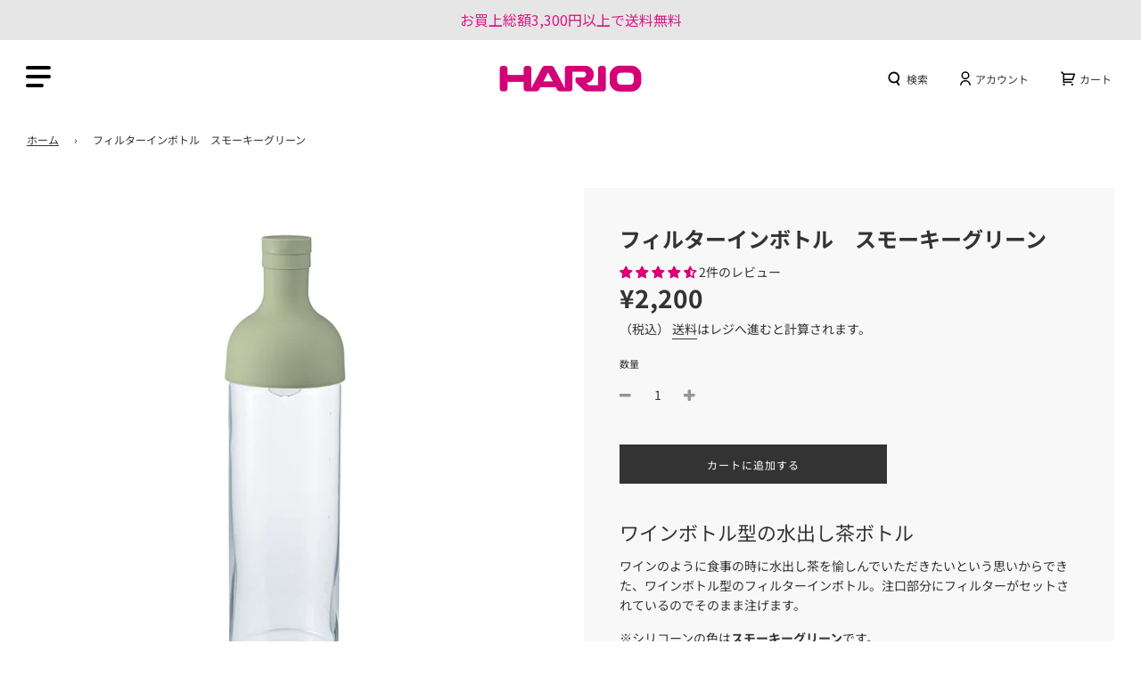

--- FILE ---
content_type: text/css
request_url: https://hario-official.net/cdn/shop/t/31/assets/custom.css?v=169531836033607472121722247796
body_size: 4703
content:
.supports-js body.page-fade{opacity:1}.custom-field{display:flex;margin-bottom:10px}.custom-field .custom-fields-title-inline-block{flex:0 0 120px;font-weight:700}.custom-field a{text-decoration:underline}.custom-field a:hover{text-decoration:none}img{transition:.3s ease}a:hover img{opacity:.7}.homepage-blog--title{font-size:17px;line-height:1.5}.homepage-blog--top{display:flex;align-items:center;margin-top:10px}.homepage-blog--date{margin-top:0}.homepage-blog--tag{background:#d5d5d5;font-size:12px;padding:1px 10px;margin-left:15px}.c-btn01{height:50px;border:2px solid #5F5F5F;display:flex;justify-content:center;align-items:center;width:300px;max-width:100%;margin:0 auto;position:relative;font-size:14px;font-weight:700;color:#5f5f5f}.c-btn01:after{content:"";background:url(/cdn/shop/t/5/assets/ico-arrow.png?v=1629790708) no-repeat;background-size:100% 100%;width:12.1px;height:10.5px;position:absolute;top:50%;transform:translateY(-50%);right:35px;transition:.3s ease}.c-btn01:hover:after{right:30px}.homepage-blog--btn{margin-top:40px}@media only screen and (max-width: 767px){.homepage-blog--title{font-size:16px;margin:15px 0}.homepage-blog--btn{margin-top:30px}.homepage-blog-section .grid__item{margin-bottom:40px}.homepage-blog-section .grid__item:last-child{margin-bottom:0}}.sitewide--title-wrapper{margin-bottom:30px;text-align:center}.homepage-sections--title{margin-bottom:0}.homepage-section--title--ja{font-size:16px;font-weight:700;display:block;margin-bottom:20px}.rank-number-wr{text-align:left;margin-bottom:8px}.rank-number{width:31px;height:31px;display:flex;justify-content:center;align-items:center;font-size:16px;font-weight:700;background:#6c6c6c;border-radius:50%;color:#fff}.rank-1{background:#efdb53}.rank-2{background:#9f9f9f}.rank-3{background:#9d793a}@media screen and (max-width: 767px){.homepage-featured-collection .grid-view-item--desc-wrapper,.homepage-featured-collection .product-grid--price{text-align:left}.homepage-product-grid-wrapper .grid__item{margin-bottom:0}.homepage-featured-collection .product-grid--title{margin-bottom:10px}.homepage-featured-collection .product-grid--title,.homepage-featured-collection .product-grid--price{font-size:13px}}.news-list{max-width:650px;margin:0 auto 50px}.news-list .news{display:flex;align-items:flex-start;border-top:1px solid #EEF0F1;padding:20px 0}.news-list .news:last-child{border-bottom:1px solid #EEF0F1}.news-list .news-date{font-size:15px;font-weight:700;margin-right:25px;flex-shrink:0}.news-list .news-title{font-size:15px;margin-bottom:0}.collection-grid--title,.product-grid--title{font-weight:700}@media screen and (max-width: 767px){.news-list .news-date,.news-list .news-title{font-size:13px}.news-list{margin-bottom:30px}}.footer-block{border-bottom:1px solid;padding:30px 0}.social-media-footer ul{display:flex;justify-content:flex-start;flex-wrap:wrap}.social-media-footer ul li{line-height:1;margin:0 10px}@media screen and (min-width: 768px){.social-media-footer ul li:first-child{margin-left:0}}.social-media-footer ul li a{padding:0}footer .grid__item:last-child .footer-block{border:none}.links-footer ul{display:flex;font-size:15px;font-weight:700;flex-wrap:wrap}.links-footer ul a{color:#fff;margin-right:30px}.f-logo{display:block;width:125px;margin-bottom:20px}.bottom--footer---links li a{color:#fff}.copyright{font-weight:700}footer .grid__item{margin-top:0}@media screen and (max-width: 767px){.f-logo{margin:0 auto 20px}.social-media-footer ul{justify-content:center}.links-footer ul{justify-content:center;flex-direction:column;align-items:center}.links-footer ul li{margin-bottom:15px}.links-footer ul a{margin-right:0}.links-footer ul li:last-child{margin-bottom:0}.bottom--footer{margin-top:0}}.homepage-collection-grid-inner{height:auto}.grid-item-details--overlay{position:static;height:auto;background:transparent!important}.grid-item__content{align-items:flex-start;text-align:left;padding:20px 0}.grid-item__content a{color:initial!important}.grid-item__subheading{font-size:17px;line-height:1.5;font-weight:700;margin-bottom:30px}.grid-item__title{margin-bottom:30px}@media screen and (max-width: 767px){.grid-item__subheading{font-size:16px;margin-bottom:20px}}.flow-homepage .article-image .lazyload-wrapper{height:0!important;padding-bottom:100%;position:relative}.flow-homepage .article-image .lazyload-wrapper img{position:absolute;top:0;left:0}.flow-homepage .grid-view-item-image .lazyload-wrapper{height:0;padding-bottom:100%;position:relative}.flow-homepage .grid-view-item-image .lazyload-wrapper img{position:absolute;top:0;left:0;object-fit:cover}.grid-image{position:relative;height:100%;transition:.3s ease}.grid-image:before{content:"";position:absolute;top:0;left:0;width:100%;height:100%;background:#0000004d;z-index:1}.grid-image:hover{opacity:.7}.grid-item__title{position:absolute;top:0;left:0;z-index:2;width:100%;text-align:center;padding:0 15px;margin-bottom:0;height:100%;display:flex;justify-content:center;align-items:center}body.existing_bar{padding-top:40px}body.existing_bar .sticky-header{top:40px}body.existing_bar #NavDrawer{top:126px}@media screen and (max-width: 768px){body.existing_bar #NavDrawer{top:99px}}.drawer--right{z-index:100000}.ajaxcart__footer .cart__checkout{width:300px;height:54px;border-radius:4px;position:relative;margin-bottom:50px}.ajaxcart__footer .cart__checkout:after{content:"\305d\306e\4ed6\306e\304a\652f\6255\3044\65b9\6cd5\306f\3053\3061\3089";display:block;text-align:center;position:absolute;bottom:-25px;left:0;right:0;margin:0 auto;transform:translateY(100%);color:initial;font-size:var(--base-font-size);pointer-events:none}@media screen and (max-width: 480px){.ajaxcart__footer .cart__checkout{width:calc(100% - 60px)}}.social-media-footer ul i{color:#fff}.shopify-policy__container{max-width:600px!important}@media screen and (min-width: 768px){.footer-block{padding:10px 0 30px}.bottom--footer{margin-top:0}}@media screen and (max-width: 767px){.links-footer ul{flex-direction:row}.links-footer ul li{width:50%;padding:0;margin:0}.links-footer ul a{display:block;border:1px solid rgba(255,255,255,.5);border-bottom:none;margin:0;padding:10px;text-align:left;font-size:min(3.2vw,16px);position:relative}.links-footer ul a:after{content:"";position:absolute;height:7px;width:7px;border:1px solid #fff;border-left:none;border-bottom:none;transform:rotate(45deg) translateY(-50%);top:50%;right:5%;margin-top:-2px}.links-footer ul li:nth-child(odd) a{border-right:none}.links-footer ul li:nth-last-child(1) a{border-bottom:1px solid rgba(255,255,255,.5)}.links-footer ul li:nth-last-child(2) a{border-bottom:1px solid rgba(255,255,255,.5)}}.page--title--sub{font-size:20px;font-weight:700}.notice{margin-bottom:70px}.notice_ttl{border:2px solid #D60977;color:#d60977;height:55px;font-size:17px;font-weight:700;display:flex;justify-content:center;align-items:center;margin-bottom:35px}.notice_ct{text-align:center;font-size:14px;line-height:1.32}.anchor-list01{display:flex;margin-bottom:50px}.anchor-list01 .anchor{border:1px solid #6F6F70;font-size:16px;color:#6f6f6f;font-weight:700;justify-content:space-between;flex:auto;display:flex;justify-content:center;align-items:center;height:50px;transition:.3s ease}.anchor-list01 .anchor:hover{background:#dc2d8b;color:#fff;border-color:#d60977}.anchor-list01 .anchor:not(:last-child){margin-right:23px}@media screen and (max-width: 768px){.anchor-list01 .anchor:not(:last-child){margin-right:0}}.c-ttl01{text-align:center;margin-bottom:40px}.c-ttl01>*{font-size:20px;font-weight:700;position:relative;display:inline-block;padding-bottom:10px}.c-ttl01>*:after{content:"";position:absolute;bottom:0;left:-5%;right:0;margin:0 auto;background:#333;width:110%;height:1px}.faq-list01 .faq{background-color:#fff;align-items:center;cursor:pointer;position:relative;font-weight:700;margin-bottom:10px;font-size:14px;line-height:1.5}#faq01 .faq-list01 .faq{border:2px solid #dc2d8b}@media screen and (max-width: 768px){.faq-list01 .faq{padding:10px 0}}.faq-list01 .faq>*{position:relative;padding:15px 50px}.faq-list01 .faq .letter{font-size:23px;font-weight:700;color:#d60977;position:absolute;left:25px;top:10px}.faq-list01 .faq .q{border:1px solid #D0D0D0;border-left:none;border-right:none;font-size:14px;font-weight:700}.faq-list01 .faq .q:after{content:"";position:absolute;right:15px;top:50%;transform:translatey(-50%);background:url(icon-plus-pink_2x.png) no-repeat center;width:14px;height:13px;background-size:contain}.faq-list01 .faq .a a{word-break:break-all}#faq01{margin-bottom:100px}.block-ttl{text-align:center;font-size:20px;font-weight:700;margin-bottom:30px}.anchor-list02{display:flex;flex-wrap:wrap;margin:0 auto}.anchor-list02 .anchor{width:28.28%;border:2px solid #6F6F6F;text-align:center;margin-bottom:30px;color:#6f6f6f;display:flex;justify-content:center;align-items:center;height:70px}.anchor-list02 .anchor:not(:nth-child(3n)){margin-right:7.58%}.icon.icon01 svg{width:auto;height:190px;transform:translateY(105px)}.icon.icon02 svg{height:82px;width:auto}.icon.icon02 svg image{height:inherit;width:inherit}.icon.icon03 svg{height:90px;width:auto}.icon.icon03 svg image{height:inherit;width:inherit}.icon.icon04 svg{height:97px;width:auto}.icon.icon04 svg image{height:inherit;width:inherit}.icon.icon05 svg{height:43px;width:auto}.icon.icon05 svg image{height:inherit;width:inherit}.icon.icon06 svg{width:auto;height:82px}.icon.icon06 svg image{width:inherit;height:inherit}.anchor-list02.has-icon .anchor{min-height:200px;display:flex;flex-direction:column;justify-content:center;align-items:center;margin-bottom:40px}.anchor-list02.has-icon .icon{height:90px;display:flex;justify-content:center;align-items:flex-end;margin-bottom:20px}.anchor-list02 .txt{font-size:17px;font-weight:700;position:relative;display:flex;align-items:center}.anchor-list02 .txt:after{content:"";height:7px;width:7px;border:2px solid;border-left:none;border-bottom:none;display:block;transform:rotate(135deg);margin-left:20px;margin-top:-3px}.anchor-list02 .anchor:hover{background:#dc2d8b;color:#fff;border-color:#db2888}.anchor-list02 .anchor:hover svg path{fill:#fff}.anchor-list02 .anchor:not(:nth-child(5)):hover svg image{filter:brightness(0) saturate(100%) invert(100%) sepia(100%) saturate(38%) hue-rotate(254deg) brightness(110%) contrast(110%)}#faq02 .anchor-list02.has-icon{margin-bottom:20px}.mobile-nav{transition:.3s ease}.mobile-nav.is-hidden{transform:translate(-100%)}.mobile-nav__sublist.is-active{visibility:visible;max-height:3000px;width:100%;transition:all .7s cubic-bezier(.57,.06,.05,.95)}.mobile-nav--child{opacity:0;pointer-events:none;max-height:0}.mobile-nav--child.is-active{pointer-events:auto;opacity:1;max-height:100%}.mobile-nav--parent .mobile-nav__btn{display:table-cell;vertical-align:middle;width:1%}@media screen and (min-width: 769px){.site-header .site-header__wrapper{height:86px}}.accordion-btn{background-color:#fff;color:#dc2d8b;padding:8px;display:flex;align-items:center;cursor:pointer;position:relative;font-weight:700}.accordion-btn:after{content:"";position:absolute;right:15px;top:50%;transform:translatey(-50%);background:url(icon-plus-pink_2x.png) no-repeat center;width:14px;height:13px;background-size:contain}.accordion-btn.is-active:after{content:"";background:url(icon-minus-pink_2x.png) no-repeat center;width:14px;height:13px;background-size:contain}.accordion-btn img{width:auto;height:30px;margin-right:10px}.accordion-head{background-color:#fafafa;padding:12px 10px 12px 50px;cursor:pointer;position:relative;font-weight:700}.accordion-head:after{content:"";position:absolute;right:15px;top:50%;transform:translatey(-50%);background:url(icon-plus-pink_2x.png) no-repeat center;width:14px;height:13px;background-size:contain}.accordion-head.is-active:after{content:"";background:url(icon-minus-pink_2x.png) no-repeat center;width:14px;height:13px;background-size:contain}.accordion-body{padding-left:25px;display:none}.accordion-body .faq-list01 .faq{background-color:#fff}.accordion-body .faq-list01 .faq .q{border:none;font-size:14px}.accordion-body .faq-list01 .faq{font-size:14px}.accordion-body .faq-list01 .faq .q:after{display:none}.faq-list01 .faq .q{cursor:pointer}.faq-list01 .faq>.a{display:none}.accordion-body .faq-list01 .faq>.a{display:block}.accordion-body .faq-list01 .faq>.q{pointer-events:none;cursor:default}.faq-list01 .faq.is-active .q:after{content:"";background:url(icon-minus-pink_2x.png) no-repeat center;width:14px;height:13px;background-size:contain}#shopify-section-template--15014706217130__16314658790314a7d6 .content p{text-align:center;font-size:14px;line-height:1.8}#shopify-section-template--15014706217130__16314658790314a7d6 .box{background:#fafafa;width:506px;margin:30px auto 0;padding:25px 15px;max-width:100%}#shopify-section-template--15014706217130__16314658790314a7d6 .box p{font-size:17px;line-height:1.5;font-weight:700}#shopify-section-template--15014706217130__16314658790314a7d6 .box span{font-size:12px;line-height:1.7;display:block;margin-top:10px}.template-index .sticky-header{position:fixed;top:0;left:0;width:100%;background:transparent}.site-header{background:transparent}.template-index .site-nav--mobile .inner span{box-shadow:0 1px 5px #0006;background:#fff}.template-index .site-nav--mobile button{background:transparent!important}.template-index .sticky-header:before{content:"";position:absolute;top:0;height:100%;width:300px;left:-300px;transition:.3s ease;background:#fff}body.js-drawer-open-left .sticky-header:before{left:0}body.template-index.js-drawer-open-left .site-nav--mobile .inner span{background:#000;box-shadow:none}.template-index .top-links--icon-links li a{color:#fff!important}.template-index .top-links--icon-links li a svg path{fill:#fff}.template-index .mobile-nav-bar-wrapper{background:transparent}.template-index .site-nav--mobile svg path{fill:#fff}@media screen and (max-width: 768px){.template-index .sticky-header:before{display:none}body.js-drawer-open .site-header,body.js-drawer-open.template-index .sticky-header,body.js-drawer-open.template-index .mobile-nav-bar-wrapper{background:#fff}body.js-drawer-open-left .site-header__logo-image{filter:initial!important}body.js-drawer-open-left.template-index .site-nav--mobile svg path{fill:initial}}@media screen and (max-width: 768px){.slideshow-mobile-image{position:relative;padding-bottom:120%}.slideshow-mobile-image img{position:absolute;top:0;left:0;width:100%;height:100%;object-fit:cover;object-position:top;transform:scale(1.05)}}@media screen and (max-width: 640px){.slideshow-mobile-image img{transform:none}}.template-customers-addresses .page-main--wrapper{text-align:center}.template-customers-addresses .page-main--wrapper .two-thirds{width:100%;margin-top:15px}.account--sub-title{display:none}.template-customers-addresses .page-main--wrapper .grid{position:relative}.template-customers-addresses .page-main--wrapper .grid__item:last-child{position:absolute;right:0;top:6px}@media screen and (max-width: 768px){.template-customers-addresses .page-main--wrapper .grid__item:last-child{position:static;margin-top:30px}.account-addresses--return-to-account{text-align:center}}.mobile-nav--child .icon-arrow-left:after{transform:rotate(135deg)}.parent-menu-name{font-size:16px;font-weight:700}.mobile-nav--child button{padding:0;height:50px;width:50px;display:flex;align-items:center;justify-content:center;line-height:1}.mobile-nav--child .mobile-nav__item{display:flex;align-items:center}.mobile-nav--child>.mobile-nav__item:after{display:none}@media screen and (max-width: 768px){.mobile-nav--child .icon-arrow-left{margin-top:-2px}}.sidebar-block.sidebar-collection{margin-top:15px}.sidebar-collection .list .item:first-child{border-top:1px solid #ccc}.sidebar-collection .list .item{display:block;font-size:14px;border-bottom:1px solid #ccc;padding:15px 0;text-align:left}.sidebar-block.sidebar-collection .list{margin-top:15px}.sidebar-collection .sidebar-title{pointer-events:none}@media screen and (max-width: 768px){.sidebar-collection .sidebar-title{font-weight:400!important;padding:15px 0;position:relative;border-bottom:1px solid #ccc;margin:0}.sidebar-block{max-width:400px;margin:0 auto}.sidebar-block.sidebar-collection .list{margin-top:0}.sidebar-collection .list .item:first-child{border-top:none}.sidebar-collection .list .item{padding:15px 10px}}.template-index .top-links--icon-links li a svg{-webkit-filter:drop-shadow(0px 2px 3px rgba(0,0,0,.4));filter:drop-shadow(0px 2px 3px rgba(0,0,0,.4))}.template-index .header--supporting-text{text-shadow:0 1px 3px rgba(0,0,0,.4)}.template-index .site-nav--mobile svg{-webkit-filter:drop-shadow(0px 2px 3px rgba(0,0,0,.4));filter:drop-shadow(0px 2px 3px rgba(0,0,0,.4))}.slider-section--image--slideshow a:hover img{opacity:1}.sidebar-collection .list .item{transition:.3s ease}@media screen and (min-width: 768px){.sidebar-collection .list .item:hover{opacity:.7}}@media screen and (min-width: 768px){.homepage-blog--title{font-size:14px}.homepage-blog--title{margin:10px 0}.homepage-blog--title a{min-height:85px}.homepage-blog--btn{margin-top:20px}.grid-item__subheading{font-size:14px}}.sidebar-collection .list .item.parent{position:relative;border-top:none;padding-left:15px}.sidebar-block.sidebar-collection .list-child{display:none;border-bottom:1px solid #ccc;padding:10px 0 10px 30px}.sidebar-collection .list .item .more{background:transparent;border:none;position:absolute;right:0;max-width:100%;width:50px;height:50px;top:0}.sidebar-block.sidebar-collection .list-child .item{border:none;padding:7px 0}.sidebar-collection .list .item .more:before{content:"\ff0b"}.sidebar-collection .list .item{cursor:pointer}.sidebar-collection .list .item.parent.is-active .more:before{content:"\30fc"}.receipt-link{display:block;color:#00f;text-decoration:underline}.shopify-policy__container th{width:160px!important}.shopify-policy__container table{width:100%!important}@media screen and (max-width: 640px){.shopify-policy__container{padding-left:0!important;padding-right:0!important}}.sec-pd50{padding:50px 0}#shopify-section-1629451305ee96780d>.homepage-sections-wrapper,#shopify-section-16294523572be0ea33>.homepage-sections-wrapper{padding:50px 0}#shopify-section-16294523572be0ea33>.homepage-sections-wrapper{padding-top:30px}.homepage-product-grid-wrapper .grid__item{margin-bottom:0}.homepage-product-grid-wrapper{margin-bottom:-30px}@media screen and (max-width: 767px){.sec-pd50{padding:30px 0}#shopify-section-1629451305ee96780d>.homepage-sections-wrapper,#shopify-section-16294523572be0ea33>.homepage-sections-wrapper{padding:30px 0}#shopify-section-16294523572be0ea33>.homepage-sections-wrapper{padding-top:20px}.homepage-product-grid-wrapper{margin-bottom:-50px}}#faq04 .content>p{text-align:center;font-weight:700;margin-bottom:30px}#faq04 .content .box{width:500px;margin:30px auto;background:#fafafa;text-align:center;padding:20px 15px;max-width:100%}#faq04 .content .box>p{font-size:17px;font-weight:700;line-height:1.5}#faq04 .content .box span{font-size:12px;line-height:1.7;display:block;margin-top:10px}.c-btn02{height:50px;width:300px;display:flex;justify-content:center;align-items:center;border:2px solid #5F5F5F;margin:0 auto;max-width:100%;font-size:13px;font-weight:700;position:relative}.c-btn02 svg{width:12px;position:absolute;top:50%;right:30px;transform:translateY(-50%);transition:.3s ease}.c-btn02:hover svg{right:20px}.accordion-block-child{display:none}html{scroll-behavior:smooth}.anchor-list01 .anchor{margin:10px auto;padding:0 10px}@media screen and (max-width: 768px){.anchor-list01 .anchor{width:100%}}@media screen and (max-width: 992px){.anchor-list01{flex-wrap:wrap}.anchor-list02 .anchor:not(:nth-child(3n)){margin-right:0}.anchor-list02{justify-content:space-between}.anchor-list02 .anchor{width:48%;margin-bottom:4%}}@media screen and (max-width: 640px){.anchor-list02.has-icon .anchor,.anchor-list02 .anchor{width:100%}.faq-list01 .faq .letter{top:-5px}.faq-list01 .faq>*{padding:0 50px}.accordion-body{padding:20px 0 20px 25px}.accordion-body .faq-list01 .faq{margin-bottom:30px}.accordion-body .faq-list01 .faq:last-child{margin-bottom:0}}.faq-list01 .faq .q{border:none}.faq-list01 .faq .q p{margin-bottom:0}.notice_ct{line-height:1.7rem;font-weight:700}.important-notice{border:2px solid #a9a9a9;margin-bottom:35px}.important-notice .heading{cursor:pointer;color:#d60977;height:55px;font-size:17px;font-weight:700;display:flex;justify-content:center;align-items:center;position:relative}.important-notice .content{font-size:16px;font-weight:500;padding:10px 40px 0;display:none;text-align:center}.important-notice .content a{word-break:break-all}.important-notice .content a:hover{opacity:.7}.important-notice .heading:after{content:"";position:absolute;right:15px;top:50%;transform:translatey(-50%);background:url(icon-plus-white_2x.png) no-repeat center;width:14px;height:13px;background-size:contain;filter:brightness(0) saturate(100%) invert(18%) sepia(100%) saturate(3255%) hue-rotate(315deg) brightness(82%) contrast(107%)}.important-notice .heading.is-active:after{background:url(icon-minus-white_2x.png) no-repeat center;width:14px;height:13px;background-size:contain}.accordion-btn.no-icon{padding-top:12px;padding-bottom:12px}.bold{font-weight:700}.contact-form .form-vertical{width:800px;margin:0 auto;max-width:100%}.custom-fields-mark{display:flex}@media screen and (max-width: 767px){.custom-fields-mark{flex-wrap:wrap}.custom-fields-mark span{width:calc(100% / 3)}}.p-bu a{border:2px solid #5f5f5f;font-size:13px;display:flex;align-items:center;justify-content:center;color:#5f5f5f;font-weight:700;padding:12px 15px;position:relative;width:100%}.p-bu a:hover,.p-bu a:focus{padding-bottom:12px;background-color:#d60177;color:#fff;border-color:#d60177}.p-bu a:hover svg path,.p-bu a:focus svg path{fill:#fff}.p-bu a svg{width:12px;position:absolute;top:50%;transform:translateY(-50%);right:15px}.p-bu01{max-width:615px;margin-left:auto;margin-right:auto;display:flex;justify-content:space-between}.p-bu01 a{width:calc(50% - 15px)}.p-bu>div{margin-bottom:55px}.p-bu02{max-width:450px;margin-left:auto;margin-right:auto;display:flex;align-items:center;flex-direction:column}.p-bu p{font-size:1.05rem}.p-bu03{max-width:450px;margin-left:auto;margin-right:auto;display:flex;align-items:center;flex-direction:column}.p-bu03 a{width:85%}.p-bu04{max-width:450px;margin-left:auto;margin-right:auto;display:flex;align-items:center;flex-direction:column}.p-bu04 a{width:90%}.p-bu05{max-width:500px;margin-left:auto;margin-right:auto;display:flex;align-items:center;flex-direction:column}.p-bu{padding-bottom:50px}@media screen and (max-width: 767px){.p-bu a{border:1px solid #5f5f5f;font-size:12px}.p-bu01{flex-wrap:wrap}.p-bu01 a{width:100%;margin-bottom:10px}.p-bu>div{margin-bottom:30px}.p-bu h3{font-size:1.1rem}.p-bu p{font-size:.8rem}.p-bu{padding-bottom:20px}}.p-about{max-width:950px;margin:0 auto}.p-about .sub-title{text-align:center;margin-top:-45px;font-size:1.4rem;font-weight:700}.p-about img{margin-top:50px}.p-about{padding-bottom:50px}.p-about .img_pc{display:block}.p-about .img_sp{display:none}@media screen and (max-width: 767px){.p-about .img_pc{display:none}.p-about .img_sp{display:block}.p-about img{margin-top:30px}.p-about{padding-bottom:30px}.p-about h3{font-size:1.1rem}}.grid-item__content .grid-item__subheading{min-height:45px}.p-contact{max-width:600px;margin-left:auto;margin-right:auto}.form-edit{max-width:580px;margin-left:auto;margin-right:auto;margin-top:30px}.template-customers-addresses .page-main--wrapper .grid-sp .grid__item:last-child{position:static}.form-edit .grid__item{text-align:left}.form-edit input:focus{border:none;border-bottom:1px solid var(--border-color-darken10)}.form-edit.form-vertical input,.form-edit.form-vertical select,.form-edit.form-vertical textarea{padding-left:10px}.form-edit input[type=submit]{padding-left:35px;margin-left:auto;margin-right:auto}.grid-sp{margin-bottom:30px}.select-arrow{position:relative}.select-arrow:after{content:"";position:absolute;right:15px;top:50%;transform:translateY(-50%);background:url(icon_arrow.png) no-repeat center;width:8px;height:5px;background-size:contain}.form-edit input::-webkit-input-placeholder,.form-edit textarea::-webkit-input-placeholder{color:#9b9b9b}.form-edit input:-moz-placeholder,.form-edit textarea:-moz-placeholder{color:#9b9b9b}@media screen and (max-width: 767px){.p-contact{padding-left:15px;padding-right:15px}.grid-sp{margin-bottom:15px}.template-customers-addresses .page-main--wrapper .grid__item:last-child{margin-top:15px}}.account-area--order-details td[data-label=\6ce8\6587] a:not(.receipt-link){border-bottom:1px solid}.js .modal-backdrop{z-index:9999}#dynamic-checkout-cart{width:300px}.accordion-block--faq{border:2px solid #DC2D8B;margin-bottom:10px}.accordion-block--faq .faq-list-head{font-size:17px;font-weight:700;position:relative;padding:13.5px 20px 13.5px 0;cursor:pointer;border-top:1px solid #d0d0d0}.accordion-block--faq .faq-list-head:first-child{border-top:none}.accordion-block--faq .faq-listBlock .faq-list01 .faq:last-child{border-bottom:none}.accordion-block--faq .faq-list-head:after{content:"";position:absolute;right:15px;top:50%;transform:translatey(-50%);background:url(icon-plus-pink_2x.png) no-repeat center;width:14px;height:13px;background-size:contain;filter:brightness(0) saturate(100%) invert(14%) sepia(14%) saturate(19%) hue-rotate(24deg) brightness(95%) contrast(82%)}.accordion-block--faq .faq-list-head.is-active:after{content:"";background:url(icon-minus-pink_2x.png) no-repeat center;width:14px;height:13px;background-size:contain}.accordion-block--faq .faq-list-head.is-active{border-bottom-color:transparent}.accordion-body--noCat .faq:last-child{border-bottom:none}.faq-listBlock .faq-list01 .faq:first-child{border-top:none}.faq-listBlock .faq-list01--withCat .faq:first-child{border-top:1px solid #d0d0d0}.sp_only{display:none}@media screen and (max-width: 768px){.sp_only{display:block}}@media screen and (max-width: 767px){.important-notice .content,.faq-list01 .faq,.faq-list01 .faq .q{font-size:14px}.faq-list01 .faq .letter{font-size:21px}}.add-hover{cursor:pointer;transition:.3s ease}.add-hover:hover{opacity:.7}.cart__checkout--custom{display:inline-flex!important;align-items:center;justify-content:center;margin:0 auto}.cf-field-container a:not(.button){text-decoration:underline;text-underline-offset:5px;color:inherit}.cf-field-container a:not(.button):hover{opacity:.7}.popupZero{position:fixed;top:0;left:0;right:0;bottom:0;background:#000000b3;z-index:100000000}.popupZero-end{display:none}.popupZero-end.is-show{display:block}.popupZero-continue{display:none}.popupZero-continue.is-show{display:block}.popupZero__content{background-color:#fff;position:absolute;top:50%;left:50%;transform:translate(-50%,-50%);border-radius:10px;padding:40px 30px;font-size:20px;text-align:center}.popupZero__content p{margin-bottom:0}.popupZero .popupZero__close{position:absolute;right:0;top:-30px}.popupZero svg{width:20px;fill:#fff;cursor:pointer}.buy-zero,.buy-zero-continue,.popupZero .submit-form-product{flex-grow:1;max-width:300px;border-radius:var(--alt-btn-border-radius);font-weight:var(--alt-btn-font-weight);font-style:var(--alt-btn-font-style);background:var(--primary-btn-bg-color);color:var(--primary-btn-text-color);transition:all .15s ease-in-out 0s;display:inline-block;padding:10px 35px;text-transform:var(--button-text-case);letter-spacing:1px;font-size:var(--button-font-size-px);line-height:1.42;min-height:44px;margin:0 10px 10px 0;transition:color .25s ease-in-out,background .25s ease-in-out,border .25s ease-in-out;word-wrap:break-word;white-space:normal}.popupZero .submit-form-product{margin-top:20px;width:300px}.cf-field-container.b2b_submitted{display:none}#shopify-section-template--blog .article--indiv .rte{display:-webkit-box;-webkit-line-clamp:4;-webkit-box-orient:vertical;overflow:hidden}#shopify-section-template--blog .article__featured-image-wrap{display:none}@media screen and (max-width: 768px){.restriction-part{margin-top:50px}}.c-loginRestriction{max-width:650px;text-align:center}.c-loginRestriction .row{margin-bottom:40px}.c-loginRestriction .row .ttl{font-size:20px;font-weight:700}.c-loginRestriction .text-part{margin-bottom:20px}.c-loginRestriction .text-part p{font-size:16px;line-height:1.5}.c-loginRestriction .btn-part .btn{font-size:14px;letter-spacing:2px;padding:0 30px 2px;height:60px;line-height:58px;width:300px;max-width:100%;white-space:nowrap;color:#fff}.c-loginRestriction .btn-part .btn:hover{background:#666}.template-index .sticky-header{transform:translateY(40px)}.template-index .sticky-header.is-scrolled{transform:translateY(0);transition:.3s ease}.js-drawer-open.template-index .sticky-header{position:fixed;transform:translateY(0);width:100%;height:100%}@media screen and (max-width: 768px){.js-drawer-open #shopify-section-header{z-index:10000;top:0}}.announcement-bar{position:relative;z-index:1}@media screen and (max-width: 768px){a.site-nav__link[aria-controls=CartDrawer] svg{width:21px}}
/*# sourceMappingURL=/cdn/shop/t/31/assets/custom.css.map?v=169531836033607472121722247796 */


--- FILE ---
content_type: application/x-javascript
request_url: https://app.cart-bot.net/public/status/shop/hario-official.myshopify.com.js?1766606968
body_size: -318
content:
var giftbee_settings_updated='1745308727c';

--- FILE ---
content_type: text/javascript; charset=utf-8
request_url: https://hario-official.net/products/fib-75-sg.js?currency=JPY&country=JP
body_size: 1312
content:
{"id":7146911465642,"title":"フィルターインボトル　スモーキーグリーン","handle":"fib-75-sg","description":"\u003ch3\u003eワインボトル型の水出し茶ボトル\u003c\/h3\u003e\n\u003cp\u003eワインのように食事の時に水出し茶を愉しんでいただきたいという思いからできた、ワインボトル型のフィルターインボトル。注口部分にフィルターがセットされているのでそのまま注げます。\u003c\/p\u003e\n\u003cp\u003e\u003cspan\u003e※シリコーンの色は\u003c\/span\u003e\u003cstrong\u003e\u003cspan style=\"text-decoration: underline;\"\u003eスモーキーグリーン\u003c\/span\u003e\u003c\/strong\u003e\u003cspan\u003eです。\u003c\/span\u003e\u003c\/p\u003e\n\u003cp\u003e\u003cspan\u003e\u003ca href=\"https:\/\/hario-official.net\/pages\/filter-in-bottle\" title=\"フィルターインボトル特集ページ\"\u003e\u003cimg alt=\"フィルターインボトル特集ページ\" src=\"https:\/\/cdn.shopify.com\/s\/files\/1\/0579\/1747\/2938\/files\/5_cb518981-f8c1-499f-953e-bfdacd2e223f_480x480.png?v=1657517277\" width=\"480\" height=\"auto\"\u003e\u003c\/a\u003e\u003c\/span\u003e\u003c\/p\u003e\n\u003cp\u003e\u003ca title=\"わたしの推しアイテム vol.6\" href=\"https:\/\/hario-official.net\/blogs\/hario-staff-recommend\/vol-6\"\u003e\u003cspan\u003e\u003cimg height=\"auto\" width=\"480\" alt=\"\" src=\"https:\/\/cdn.shopify.com\/s\/files\/1\/0579\/1747\/2938\/files\/1584_x_395_px_1_61a45f09-df70-4d5d-bbb4-b202033dd6fa.png?v=1753755425\"\u003e\u003c\/span\u003e\u003c\/a\u003e\u003c\/p\u003e","published_at":"2022-01-28T11:41:32+09:00","created_at":"2022-01-19T14:46:27+09:00","vendor":"HARIO","type":"TEA","tags":["2022 新製品","Affitch対象","HARIO DAY","HARIO DAY 2022 夏 PR","HARIODAY2022-秋-PR","wrapin","クーポン対象","テーブルウェア・フェスティバル2022","テーブルウェア・フェスティバル2023","水出し茶","茶器まつり2025"],"price":220000,"price_min":220000,"price_max":220000,"available":true,"price_varies":false,"compare_at_price":220000,"compare_at_price_min":220000,"compare_at_price_max":220000,"compare_at_price_varies":false,"variants":[{"id":42331151663274,"title":"Default Title","option1":"Default Title","option2":null,"option3":null,"sku":"FIB-75-SG","requires_shipping":true,"taxable":true,"featured_image":null,"available":true,"name":"フィルターインボトル　スモーキーグリーン","public_title":null,"options":["Default Title"],"price":220000,"weight":0,"compare_at_price":220000,"inventory_management":"shopify","barcode":"4977642038370","requires_selling_plan":false,"selling_plan_allocations":[]}],"images":["\/\/cdn.shopify.com\/s\/files\/1\/0579\/1747\/2938\/files\/FIB-75-SG.jpg?v=1687245353","\/\/cdn.shopify.com\/s\/files\/1\/0579\/1747\/2938\/files\/FIB___EC_8a6f4ca5-eb3d-4fc2-b889-9dc9b1c30b4d.jpg?v=1743583612","\/\/cdn.shopify.com\/s\/files\/1\/0579\/1747\/2938\/files\/FIB___EC.jpg?v=1743583612","\/\/cdn.shopify.com\/s\/files\/1\/0579\/1747\/2938\/files\/huirutainbotoru-300ml-sumokipinku-filterinbottle-hario-3_dadfa889-6a9c-46a8-be13-8d1bc8bf18bd.jpg?v=1743583612","\/\/cdn.shopify.com\/s\/files\/1\/0579\/1747\/2938\/files\/2_3.png?v=1743583612","\/\/cdn.shopify.com\/s\/files\/1\/0579\/1747\/2938\/files\/6_2_25b94b3b-e7ec-46c5-bdc5-fcdb5096f4e5.png?v=1743583612","\/\/cdn.shopify.com\/s\/files\/1\/0579\/1747\/2938\/files\/7_27ed69b9-86d3-4475-aa67-1bf921a4a720.png?v=1743583612","\/\/cdn.shopify.com\/s\/files\/1\/0579\/1747\/2938\/files\/8_449e7e9b-31b4-49e7-b161-e695a4ab3948.png?v=1743583612","\/\/cdn.shopify.com\/s\/files\/1\/0579\/1747\/2938\/files\/800x800px_3_1272ffab-53c1-4751-b2bc-1023c4e50a37.png?v=1743583612","\/\/cdn.shopify.com\/s\/files\/1\/0579\/1747\/2938\/files\/3_3.png?v=1743583612"],"featured_image":"\/\/cdn.shopify.com\/s\/files\/1\/0579\/1747\/2938\/files\/FIB-75-SG.jpg?v=1687245353","options":[{"name":"Title","position":1,"values":["Default Title"]}],"url":"\/products\/fib-75-sg","media":[{"alt":null,"id":29052044116138,"position":1,"preview_image":{"aspect_ratio":1.0,"height":900,"width":900,"src":"https:\/\/cdn.shopify.com\/s\/files\/1\/0579\/1747\/2938\/files\/FIB-75-SG.jpg?v=1687245353"},"aspect_ratio":1.0,"height":900,"media_type":"image","src":"https:\/\/cdn.shopify.com\/s\/files\/1\/0579\/1747\/2938\/files\/FIB-75-SG.jpg?v=1687245353","width":900},{"alt":null,"id":31924770111658,"position":2,"preview_image":{"aspect_ratio":1.0,"height":1000,"width":1000,"src":"https:\/\/cdn.shopify.com\/s\/files\/1\/0579\/1747\/2938\/files\/FIB___EC_8a6f4ca5-eb3d-4fc2-b889-9dc9b1c30b4d.jpg?v=1743583612"},"aspect_ratio":1.0,"height":1000,"media_type":"image","src":"https:\/\/cdn.shopify.com\/s\/files\/1\/0579\/1747\/2938\/files\/FIB___EC_8a6f4ca5-eb3d-4fc2-b889-9dc9b1c30b4d.jpg?v=1743583612","width":1000},{"alt":null,"id":31924770078890,"position":3,"preview_image":{"aspect_ratio":1.0,"height":1000,"width":1000,"src":"https:\/\/cdn.shopify.com\/s\/files\/1\/0579\/1747\/2938\/files\/FIB___EC.jpg?v=1743583612"},"aspect_ratio":1.0,"height":1000,"media_type":"image","src":"https:\/\/cdn.shopify.com\/s\/files\/1\/0579\/1747\/2938\/files\/FIB___EC.jpg?v=1743583612","width":1000},{"alt":null,"id":31924897153194,"position":4,"preview_image":{"aspect_ratio":1.0,"height":800,"width":800,"src":"https:\/\/cdn.shopify.com\/s\/files\/1\/0579\/1747\/2938\/files\/huirutainbotoru-300ml-sumokipinku-filterinbottle-hario-3_dadfa889-6a9c-46a8-be13-8d1bc8bf18bd.jpg?v=1743583612"},"aspect_ratio":1.0,"height":800,"media_type":"image","src":"https:\/\/cdn.shopify.com\/s\/files\/1\/0579\/1747\/2938\/files\/huirutainbotoru-300ml-sumokipinku-filterinbottle-hario-3_dadfa889-6a9c-46a8-be13-8d1bc8bf18bd.jpg?v=1743583612","width":800},{"alt":null,"id":31924825522346,"position":5,"preview_image":{"aspect_ratio":1.0,"height":800,"width":800,"src":"https:\/\/cdn.shopify.com\/s\/files\/1\/0579\/1747\/2938\/files\/2_3.png?v=1743583612"},"aspect_ratio":1.0,"height":800,"media_type":"image","src":"https:\/\/cdn.shopify.com\/s\/files\/1\/0579\/1747\/2938\/files\/2_3.png?v=1743583612","width":800},{"alt":null,"id":31924880769194,"position":6,"preview_image":{"aspect_ratio":1.0,"height":800,"width":800,"src":"https:\/\/cdn.shopify.com\/s\/files\/1\/0579\/1747\/2938\/files\/6_2_25b94b3b-e7ec-46c5-bdc5-fcdb5096f4e5.png?v=1743583612"},"aspect_ratio":1.0,"height":800,"media_type":"image","src":"https:\/\/cdn.shopify.com\/s\/files\/1\/0579\/1747\/2938\/files\/6_2_25b94b3b-e7ec-46c5-bdc5-fcdb5096f4e5.png?v=1743583612","width":800},{"alt":null,"id":31924880801962,"position":7,"preview_image":{"aspect_ratio":1.0,"height":800,"width":800,"src":"https:\/\/cdn.shopify.com\/s\/files\/1\/0579\/1747\/2938\/files\/7_27ed69b9-86d3-4475-aa67-1bf921a4a720.png?v=1743583612"},"aspect_ratio":1.0,"height":800,"media_type":"image","src":"https:\/\/cdn.shopify.com\/s\/files\/1\/0579\/1747\/2938\/files\/7_27ed69b9-86d3-4475-aa67-1bf921a4a720.png?v=1743583612","width":800},{"alt":null,"id":31924880834730,"position":8,"preview_image":{"aspect_ratio":1.0,"height":800,"width":800,"src":"https:\/\/cdn.shopify.com\/s\/files\/1\/0579\/1747\/2938\/files\/8_449e7e9b-31b4-49e7-b161-e695a4ab3948.png?v=1743583612"},"aspect_ratio":1.0,"height":800,"media_type":"image","src":"https:\/\/cdn.shopify.com\/s\/files\/1\/0579\/1747\/2938\/files\/8_449e7e9b-31b4-49e7-b161-e695a4ab3948.png?v=1743583612","width":800},{"alt":null,"id":31924835418282,"position":9,"preview_image":{"aspect_ratio":1.0,"height":800,"width":800,"src":"https:\/\/cdn.shopify.com\/s\/files\/1\/0579\/1747\/2938\/files\/800x800px_3_1272ffab-53c1-4751-b2bc-1023c4e50a37.png?v=1743583612"},"aspect_ratio":1.0,"height":800,"media_type":"image","src":"https:\/\/cdn.shopify.com\/s\/files\/1\/0579\/1747\/2938\/files\/800x800px_3_1272ffab-53c1-4751-b2bc-1023c4e50a37.png?v=1743583612","width":800},{"alt":null,"id":31924825555114,"position":10,"preview_image":{"aspect_ratio":1.0,"height":800,"width":800,"src":"https:\/\/cdn.shopify.com\/s\/files\/1\/0579\/1747\/2938\/files\/3_3.png?v=1743583612"},"aspect_ratio":1.0,"height":800,"media_type":"image","src":"https:\/\/cdn.shopify.com\/s\/files\/1\/0579\/1747\/2938\/files\/3_3.png?v=1743583612","width":800}],"requires_selling_plan":false,"selling_plan_groups":[]}

--- FILE ---
content_type: application/x-javascript; charset=utf-8
request_url: https://bundler.nice-team.net/app/shop/status/hario-official.myshopify.com.js?1766606968
body_size: -352
content:
var bundler_settings_updated='1746686553c';

--- FILE ---
content_type: text/javascript
request_url: https://hario-official.net/cdn/shop/t/31/assets/custom.js?v=7491424088140044931722247796
body_size: 1355
content:
jQuery(function($){var isChildOpened=!1;$(".mobile-nav__btn button").on("click",function(e){e.preventDefault();var menu=$(this).closest(".mobile-nav__item").find(".mobile-nav__sublist").clone(!0,!0),menuName=$(this).closest(".mobile-nav__item").find(".mobile-nav__has-sublist .mobile-nav__link").text();$(".mobile-nav--parent").addClass("hidden"),$(".mobile-nav--child .replacer").append(menu),$(".mobile-nav--child .parent-menu-name").text(menuName),$(".mobile-nav--child .replacer .mobile-nav__sublist").addClass("is-active"),$(".mobile-nav--child").addClass("is-active"),isChildOpened=!0}),$(".mobile-nav--child button").on("click",function(){$(this).closest(".mobile-nav--child").removeClass("is-active"),$(".mobile-nav--child .replacer").empty(),$(".mobile-nav--child .parent-menu-name").text(""),$(".mobile-nav--parent").removeClass("hidden"),isChildOpened=!1}),$(".js-drawer-open-left-link").on("click",function(e){e.stopPropagation(),$("#NavDrawer").scrollTop(0),isChildOpened&&$(".mobile-nav--child button").trigger("click")}),$(".sidebar-collection .sidebar-title").on("click",function(){$(this).toggleClass("is-active"),$(this).next().slideToggle()})}),jQuery(function($){$(".important-notice .heading").on("click",function(){$(this).toggleClass("is-active"),$(this).next().slideToggle()});function recurseFAQ(nextParent){var nextNextParent=nextParent.next();if(nextParent.hasClass("accordion-body"))nextParent.hasClass("is-shown")?(nextParent.removeClass("is-shown"),nextParent.slideUp()):(nextParent.addClass("is-shown"),nextParent.slideDown()),recurseFAQ(nextNextParent);else return}$(".page-faq .accordion-btn").on("click",function(e){var parent=$(this).closest(".accordion-block");$(this).toggleClass("is-active"),$(this).next().slideToggle()}),$(".accordion-head").on("click",function(){$(this).toggleClass("is-active"),recurseFAQ($(this).next())}),$(".faq-list01 .faq .q").on("click",function(){$(this).closest(".faq").toggleClass("is-active"),$(this).next().slideToggle()}),$(".anchor-list02 .anchor").on("click",function(){var href=$(this).attr("href");$(href).find(".accordion-btn").trigger("click")}),$(".sidebar-collection .list .item.parent").on("click",function(e){$(e.target).is("a")||($(this).toggleClass("is-active"),$(this).next().slideToggle())}),$(".accordion-block--faq .faq-list-head").on("click",function(){$(this).toggleClass("is-active");for(var next=$(this).next();next.hasClass("faq-list01");)next.slideToggle(),next=next.next()})}),function(){var lastScrollTop=0,$=jQuery;window.addEventListener("scroll",function(){var st=window.pageYOffset||document.documentElement.scrollTop;st>lastScrollTop,lastScrollTop=st<=0?0:st},!1)}();function isMobile(){if(/(android|bb\d+|meego).+mobile|avantgo|bada\/|blackberry|blazer|compal|elaine|fennec|hiptop|iemobile|ip(hone|od)|ipad|iris|kindle|Android|Silk|lge |maemo|midp|mmp|netfront|opera m(ob|in)i|palm( os)?|phone|p(ixi|re)\/|plucker|pocket|psp|series(4|6)0|symbian|treo|up\.(browser|link)|vodafone|wap|windows (ce|phone)|xda|xiino/i.test(navigator.userAgent)||/1207|6310|6590|3gso|4thp|50[1-6]i|770s|802s|a wa|abac|ac(er|oo|s\-)|ai(ko|rn)|al(av|ca|co)|amoi|an(ex|ny|yw)|aptu|ar(ch|go)|as(te|us)|attw|au(di|\-m|r |s )|avan|be(ck|ll|nq)|bi(lb|rd)|bl(ac|az)|br(e|v)w|bumb|bw\-(n|u)|c55\/|capi|ccwa|cdm\-|cell|chtm|cldc|cmd\-|co(mp|nd)|craw|da(it|ll|ng)|dbte|dc\-s|devi|dica|dmob|do(c|p)o|ds(12|\-d)|el(49|ai)|em(l2|ul)|er(ic|k0)|esl8|ez([4-7]0|os|wa|ze)|fetc|fly(\-|_)|g1 u|g560|gene|gf\-5|g\-mo|go(\.w|od)|gr(ad|un)|haie|hcit|hd\-(m|p|t)|hei\-|hi(pt|ta)|hp( i|ip)|hs\-c|ht(c(\-| |_|a|g|p|s|t)|tp)|hu(aw|tc)|i\-(20|go|ma)|i230|iac( |\-|\/)|ibro|idea|ig01|ikom|im1k|inno|ipaq|iris|ja(t|v)a|jbro|jemu|jigs|kddi|keji|kgt( |\/)|klon|kpt |kwc\-|kyo(c|k)|le(no|xi)|lg( g|\/(k|l|u)|50|54|\-[a-w])|libw|lynx|m1\-w|m3ga|m50\/|ma(te|ui|xo)|mc(01|21|ca)|m\-cr|me(rc|ri)|mi(o8|oa|ts)|mmef|mo(01|02|bi|de|do|t(\-| |o|v)|zz)|mt(50|p1|v )|mwbp|mywa|n10[0-2]|n20[2-3]|n30(0|2)|n50(0|2|5)|n7(0(0|1)|10)|ne((c|m)\-|on|tf|wf|wg|wt)|nok(6|i)|nzph|o2im|op(ti|wv)|oran|owg1|p800|pan(a|d|t)|pdxg|pg(13|\-([1-8]|c))|phil|pire|pl(ay|uc)|pn\-2|po(ck|rt|se)|prox|psio|pt\-g|qa\-a|qc(07|12|21|32|60|\-[2-7]|i\-)|qtek|r380|r600|raks|rim9|ro(ve|zo)|s55\/|sa(ge|ma|mm|ms|ny|va)|sc(01|h\-|oo|p\-)|sdk\/|se(c(\-|0|1)|47|mc|nd|ri)|sgh\-|shar|sie(\-|m)|sk\-0|sl(45|id)|sm(al|ar|b3|it|t5)|so(ft|ny)|sp(01|h\-|v\-|v )|sy(01|mb)|t2(18|50)|t6(00|10|18)|ta(gt|lk)|tcl\-|tdg\-|tel(i|m)|tim\-|t\-mo|to(pl|sh)|ts(70|m\-|m3|m5)|tx\-9|up(\.b|g1|si)|utst|v400|v750|veri|vi(rg|te)|vk(40|5[0-3]|\-v)|vm40|voda|vulc|vx(52|53|60|61|70|80|81|83|85|98)|w3c(\-| )|webc|whit|wi(g |nc|nw)|wmlb|wonu|x700|yas\-|your|zeto|zte\-/i.test(navigator.userAgent.substr(0,4)))return!0}jQuery(function($){isMobile()||$(".home-mh1, .home-mh2, .home-mh3").matchHeight()}),jQuery(function($){$(".site-header__cart-toggle").on("click",function(e){e.preventDefault(),$(".right-drawer-vue").hide(),window.location.pathname="/cart"})}),jQuery(function($){$(".log-in-button").on("click",function(e){e.preventDefault(),window.location.href=$(this).attr("href")})}),jQuery(function($){$("#redirectButton").on("click",function(){sessionStorage.setItem("redirectUrl",window.location.href)})}),jQuery(function($){$(window).on("scroll",function(){$(this).scrollTop()>40?$("#shopify-section-header").addClass("is-scrolled"):$("#shopify-section-header").removeClass("is-scrolled")})});
//# sourceMappingURL=/cdn/shop/t/31/assets/custom.js.map?v=7491424088140044931722247796
